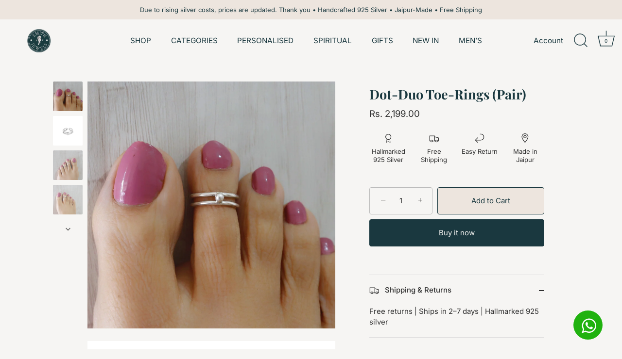

--- FILE ---
content_type: text/html; charset=UTF-8
request_url: https://secommerce.msg91.com/api/get_settings.php?shop=thesmithjewels.myshopify.com&c_id=
body_size: -153
content:
{"status":"success","token":"","mobile":"917849916977","customer":""}